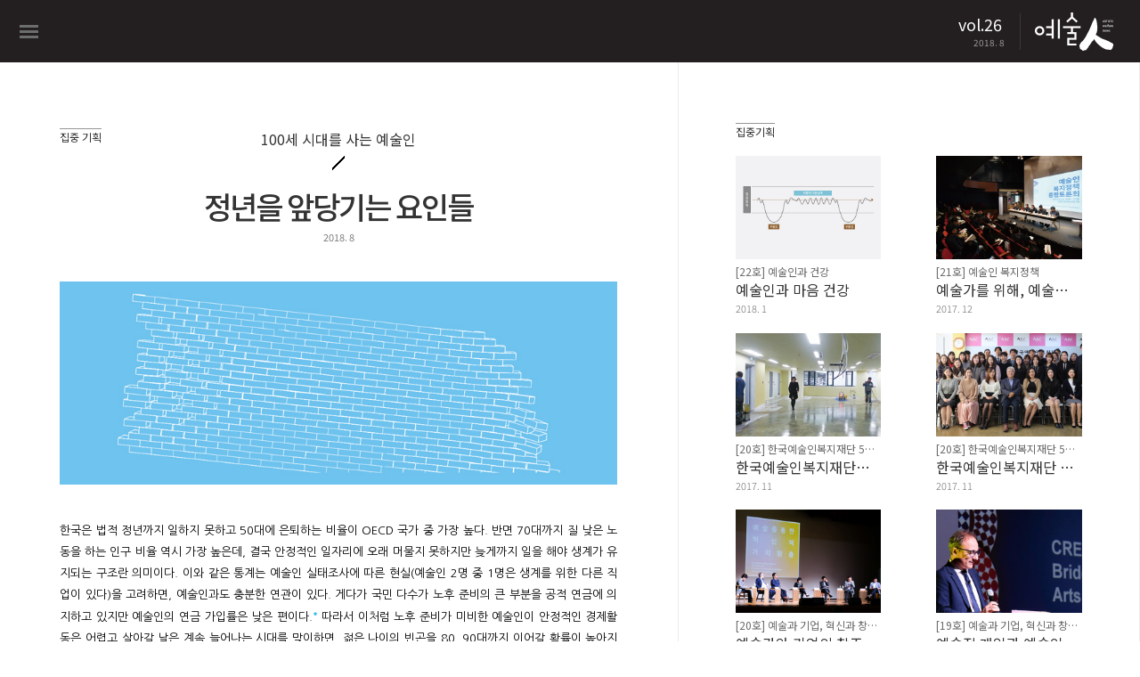

--- FILE ---
content_type: text/html; Charset=utf-8
request_url: http://news.kawf.kr/?searchVol=26&subPage=02&searchCate=03&page=14&idx=419
body_size: 17394
content:

<!doctype html>
<html lang="en">
<head>
    <meta charset="UTF-8">
	<!-- 페이스북 -->
	<meta property="og:url" content="http://news.kawf.kr/?subPage=02&searchCate=03&idx=419" />
	<meta property="og:type" content="article" />
	<meta property="og:title" content="정년을 앞당기는 요인들" />
	<meta property="og:description" content="집중 기획 100세 시대를 사는 예술인 정년을 앞당기는 요인들 2018. 8 한국은 법적 정년까지 일하지 못하고 50대에 은퇴하는 비율이 OECD 국가 중 가장 높다. 반면 70대까지 질 낮은 노동을 하는 인구 비율 역시 가장 높은데, 결국 안정적인 일자리에 오래 머물지 못하지만 늦게까지 일을 해야 생계가 유지되는 구조란 의미이다. 이와 같은 통계는 예술인 실태조사에 따른 현실(예술인 2명 중 1명은 생계를 위한 다른 직업이 있다)을 고려하면, 예술인과도 충분한 연관이 있다. 게다가 국민 다수가 노후 준비의 큰 부분을 공적 연금에 의지하고 있지만 예술인의 연금 가입률은 낮은 편이다.* 따라서 이처럼 노후 준비가 미비한 예술인이 안정적인 경제활동은 어렵고 살아갈 날은 계속 늘어나는 시대를 맞이하면, 젊은 나이의 빈곤을 80, 90대까지 이어갈 확률이 높아지는 안타까운 결과에 직면하게 된다. *2015년 예술인 실태조사에서 2016년 예술인의 국민연금 가입률은 56.8%, 산재보험은 2"/>

	<meta property="og:image" content="http://news.kawf.kr/_data/webzine/req_volume/180802152713.jpg" />
	<meta name="viewport" content="width=device-width, initial-scale=1.0, maximum-scale=1.0, minimum-scale=1.0, user-scalable=no, target-densitydpi=medium-dpi" />
    <title>정년을 앞당기는 요인들 - 예술인</title>
    <!--link rel="SHORTCUT ICON" HREF="http://news.kawf.kr/favicon.ico" />
    <link rel="icon" type="image/png" href="favicon-16x16.png" sizes="16x16" /-->
    <link rel="icon" type="image/png" href="favicon-32x32.png" sizes="32x32" />
    <link rel="stylesheet" type="text/css" href="/lib/css/gnb.css">
	
	<link rel="stylesheet" type="text/css" href="/lib/css/form.css">
    <link rel="stylesheet" type="text/css" href="/lib/css/sub_style.css">
	
    <script type="text/javascript" src="http://code.jquery.com/jquery-latest.js"></script>
    <script type="text/javascript" src="http://openapi.map.naver.com/openapi/naverMap.naver?ver=2.0&amp;key=645656e403c07ea2760d38cedc0a544d"></script>
	<script>
	document.addEventListener("touchstart", function(){}, true);
	</script>
	<style>
	element:hover, element:active {
		-webkit-user-select: none;
		-webkit-touch-callout: none
	}
	</style>
     <script type="text/javascript">
		var newsletter_y = "";
        $(function(){
            selectUI();
            selUI();

            function selectUI(){
                var _select = $("select.select_style_01").html(); // 셀렉트 html
                var _val =  $("select.select_style_01 option").eq(0).text(); // 선택된 옵션 값

                // select UI 생성
                var _html = "";
                _html += "<span id='selectUI'><a href='#'>" + _val + "</a><select class='select_style_01' name='searchType' id='searchType'>" + _select + "</select></span>";
                $("select.select_style_01").parent().prepend(_html);
                $("#selectUI").next().remove();
                selectEvent();
            }


            function selectEvent(){
                $("#selectUI a").click(function(e){
                    e.preventDefault();
                    var _option =   $("select.select_style_01 option").size(); // 옵션 갯수
                    var _val =  $("select.select_style_01 option:selected").index();

                    if($(this).parent().hasClass("open")){
                        $(this).parent().removeClass("open").find("ul").remove();
                        return false;
                    }

                    // sub select UI 생성
                    var _ulhtml = "";
                    _ulhtml += "<ul>";
                    for(var i=0 ; i<_option ; i++){
                        _ulhtml += "<li>";

                        if(i == _val) _ulhtml += "<a href='' class='selected'>";
                        else _ulhtml += "<a href='"+$("select.select_style_01 option").eq(i).val() +"'>";

                        _ulhtml += $("select.select_style_01 option").eq(i).text() + "</a></li>";
                    }
                    _ulhtml += "</ul>";

                    $("#selectUI").addClass("open").append(_ulhtml);
                    ulclickEvent();
                })
            }

            function ulclickEvent(){
                $("#selectUI ul a").click(function(e){
                    e.preventDefault();
                    var _index = $(this).parent().index(); // 선택한 인덱스 값
                    var _val = $("select.select_style_01 option").eq(_index).text();
                    $("select.select_style_01 option").removeAttr("selected").eq(_index).attr("selected", "selected");
                    $("#selectUI > a").text(_val).parent().removeClass("open").find("ul").remove();
                })
            };



            function selUI(){
                var _select = $(".m_add_box select.select_style_02").html(); // 셀렉트 html
                var _val =  $(".m_add_box select.select_style_02 option").eq(0).text(); // 선택된 옵션 값

                // select UI 생성
                var _html = "";
                _html += "<span id='selUI'><a href='#'>" + _val + "</a><select class='select_style_02' name='searchType' id='searchType'>" + _select + "</select></span>";
                $(".m_add_box select.select_style_02").parent().prepend(_html);
                $("#selUI").next().remove();
                selEvent();
            }


            function selEvent(){
                $("#selUI a").click(function(e){
                    e.preventDefault();
                    var _option =   $(".m_add_box select.select_style_02 option").size(); // 옵션 갯수
                    var _val =  $(".m_add_box select.select_style_02 option:selected").index();

                    if($(this).parent().hasClass("open")){
                        $(this).parent().removeClass("open").find("ul").remove();
                        return false;
                    }

                    // sub select UI 생성
                    var _ulhtml = "";
                    _ulhtml += "<ul>";
                    for(var i=0 ; i<_option ; i++){
                        _ulhtml += "<li>";

                        if(i == _val) _ulhtml += "<a href='' class='selected'>";
                        else _ulhtml += "<a href='"+$(".m_add_box select.select_style_02 option").eq(i).val()+"'>";

                        _ulhtml += $(".m_add_box select.select_style_02 option").eq(i).text() + "</a></li>";
                    }
                    _ulhtml += "</ul>";
                    $("#selUI").addClass("open").append(_ulhtml);
                    ulclickEvent();
                })
            }

            function ulclickEvent(){
                $("#selUI ul a").click(function(e){
                    e.preventDefault();
                    var _index = $(this).parent().index(); // 선택한 인덱스 값
                    var _val = $(".m_add_box select.select_style_02 option").eq(_index).text();
                    var _val2 = $(".m_add_box select.select_style_02 option").eq(_index).val();
                    $(".m_add_box select.select_style_02 option").removeAttr("selected").eq(_index).attr("selected", "selected");
                    $("#selUI > a").text(_val).parent().removeClass("open").find("ul").remove();
					location.href=_val2;
                })
            };


			// 메인화면 뉴스레터 신청하기
			// db_letter, db_name, db_email, db_send
			$("#db_name, #db_email").on('keypress',function(event)	{
				var event_key_code = event.which
				if (event_key_code == 13)	{
					$("#db_send").click();
				}
			});

			$("#db_send").click(function()	 {
//				console.log(checkMail($("#db_name").val(), $("#db_email").val()));
				if (checkMail($("#db_name").val(), $("#db_email").val())) {
//				console.log("B");
					sendMail($("#db_name").val(), $("#db_email").val());
				}
			}).css("cursor","pointer");



			// 좌단 메뉴 뉴스레터 신청하기
			$("#tp_name, #tp_email").on('keypress',function(event)	{
				var event_key_code = event.which
				if (event_key_code == 13)	{
					$("#tp_send").click();
				}
			});

			$("#tp_send").click(function()	 {
				if (checkMail($("#tp_name").val(), $("#tp_email").val())) {
					sendMail($("#tp_name").val(), $("#tp_email").val());
				}
			}).css("cursor","pointer");

			function checkMail(vn, ve)	{
				if (vn == "")	{
					alert("이름을 입력해주세요.");
					return false;
				}
				if (ve == "")	{
					alert("이메일을 입력해주세요.");
					return false;
				}
				return true;
			}

			function sendMail(vn, ve)	 {
				$.ajax({
					type: "post",
					url: "/lib/proc/newsletter.proc.asp",
					data: {vn:escape(vn), ve:escape(ve)},
					dataType : "xml",
					success: function(data) {
						$(data).find("results").each(function()	{
							var $xmlResult = $(this);
							var result = $xmlResult.find("code").text();
							if (result == -1)	{
								alert("구독 신청이 완료되었습니다.");
								$("#db_name").val("");
								$("#db_email").val("");
								$("#tp_name").val("");
								$("#tp_email").val("");
							}	else	{
								alert($xmlResult.find("message").text());
							}
						});
					},
					error: function(xhr, status, error)	{
						alert("데이터 통신중 오류가 발생하였습니다.");
					}
				});
			}

			var thisPage = location.href;
			var thisPageVarPoint = thisPage.indexOf("#")+1
			var thisPageVar = thisPage.substr(thisPageVarPoint, thisPage.length);

			// 뉴스레터에서 넘어온 사용자
			if (thisPageVar == "join" )	{
				$(".apply_pop").fadeIn();
			}

            // 구독신청
            $(".aside .add_box li:first-child a, div.m_footer li:first-child a").click(function(){
				$(".top a").click();
                $(".apply_pop").fadeIn();
//				$(".m_gnb_wrap a.gnb").click();
            });
            $(".apply_pop a.close").click(function(){
                $(".apply_pop").fadeOut();
            });

            // 구독신청
            $("#apply_btn").click(function(){
                $(".apply_pop").fadeIn();
            });

            $(".apply_pop a.close").click(function(){
                $(".apply_pop").fadeOut();
            });

           // 모바일 메뉴

			$(document).on("click", ".m_gnb_wrap a.gnb", function(){
				$(this).addClass("close");

				$(".aside").animate({
					'left':'0'
				},200);
				$(".m_gnb_wrap").animate({
					'left':'190px'
				},200);

				$(".wrap").animate({
					'left':'190px'
				},200);
				$(".sub_wrap").animate({
					'left':'190px'
				},200);

				$("body").addClass("on");
				return false;
			});

			$(document).on("click", ".m_gnb_wrap a.gnb.close", function(){
				$(this).removeClass("close");

				$(".aside").animate({
					'left':'-190px'
				},200);
				$(".m_gnb_wrap").animate({
					'left':'0px'
				},200);
				$(".wrap").animate({
					'left':'0px'
				},200);
				$(".sub_wrap").animate({
					'left':'0px'
				},200);

				$("body").removeClass("on");
				return false;
			});

			// 맨위로
			$(".top a").click(function(){
				$("html, body, div.content").stop().animate({ scrollTop : 0 },1000);
				console.log($("body").scrollTop());
			});

		});
		// 커버 부분 리사이징
		$(window).resize(function() {
			resizeWindow();
		});
		$(window).load(function(){
			resizeWindow();
		});
		function resizeWindow()	{
			var h = $(window).height()-70;
			var w = $(window).width();
			// 0~1000
			if (w <= 1480)	{
				$(".cover").css("height",h+"px");
			}	else	{
				$(".cover").css("height","100%");
			}
		}
		// 퍼가기 기능
		function twitter(C, U)	{
			var status ="toolbar=no, location=no, directories=no, status=no, menubar=no, resizable=no, scrollbars=no, width=550, height=350, left=0, top=0";
			window.open('http://twitter.com/share?url='+encodeURIComponent(U)+'&text='+C, 'win', status);
		}
		function facebook(U)	 {
			var href="http://www.facebook.com/share.php?u="+encodeURIComponent(U);
			window.open(href,"facebook","toolbar=0, statu=0, width=680, height=300");
		}
	 </script>

<script>
var r1;	// 타이머
var r1t = true // 재생상태
var r1i = 1;	// 현재 위치한 줄번호
var r1l = 1;	// 한줄에 나올 갯수
var r1c = "";	// 배너 총 갯수
var r1s = 2000 // 속도
var r1h = 1000; //스크롤될 높이

$(document).ready(function()	{
	r1c = $("ul li.banner ul li").length;	// 배너 총 갯수
//	console.log(r1c);
	r1 = setInterval("r1change()", 0 );
	$("div.main_btn a").click(function()	{
		r1change($(this).index()+1);
	});
	$("ulul li.banner ul li").on("focusin", function()	{
		r1t = false;
		var position = Math.floor($(this).index() / r1l)
		r1i = position;
	});
	$("ul li.banner a.left").click(function() {
		if (r1t == true)	{
			clearInterval(r1);
			r1t = false;
		}
		r1change(r1i-1, "up")
		return false;
	});
	$("ul li.banner a.right").click(function() {
		if (r1t == true)	{
			clearInterval(r1);
			r1t = false;
		}
		r1change(r1i, "down")
		return false;
	});
});
function r1change(e,m) {
	clearInterval(r1);
	r1t = false;
	if (e)	{
		r1i = Number(e);
	}

	$("ul li.banner ul li").animate({
		opacity:0
	},100).css("z-index","1");
	/*
	$("ul li.banner ul li eq("+r1i+")").animate({
		opacity:1
	},700).css("z-index","5");
	*/
	if (m == "up")		{
		if (r1i == 1)	{
			/*
			$(".main_banner_ul_position ul.main_banner_ul").animate({
				left:"-"+(Math.floor((r1c / r1l) - 1)*r1h)+"px"
			},0);
			*/
			r1i = Math.ceil(r1c / r1l)+1;
			$("ul li.banner ul li:eq("+(Math.floor((r1c / r1l))-1)+")").animate({
				opacity:1
			},700).css("z-index",5000);

		}	else	{
			$("ul li.banner ul li:eq("+(r1i-2)+")").animate({
				opacity:1
			},700).css("z-index",5000);
			/*
			$(".main_banner_ul_position ul.main_banner_ul").animate({
				left:"+="+(r1h)+"px"
			},0);
			*/
			if (m != "down" && m != "up")	{
				r1i --;
			}
		}
	}	else	{
		if (Math.ceil(r1c / r1l) >= r1i)	{
			/*
			$(".main_banner_ul_position ul.main_banner_ul").animate({
				left:"-"+((r1i-1)*r1h)+"px"
			},0);
			*/
			$("ul li.banner ul li:eq("+(r1i-1)+")").animate({
				opacity:1
			},700).css("z-index",5000);
			if (Math.ceil(r1c / r1l) == r1i)			{
				r1i = 1
			}	else	{
				r1i ++;
			}

		}	else	{
			r1i = 1;
			$("ul li.banner ul li:eq("+(r1i-1)+")").animate({
				opacity:1
			},700).css("z-index",5000);
		}
	}
	if (m != "down" && m != "up")	{
		r1 = setInterval("r1change()", r1s );
		r1t = true;
	}
}
</script>

<!-- TAG 시작 -->
<script type="text/javascript">
var _BT_SITE = "log.kcisa.kr";
var _BT_LOGINSEG = "";
var _BT_DEBUG_ = "off";
document.write("<sc" + "ript type='text/java" + "scr" + "ipt' src='"   + ( document.location.protocol == "https:" ? "https://" : "http://" )   + _BT_SITE + "/tag/WebNibbler_kawf_kr.js" + "'>");
document.write("</sc" + "ript>");
</script>
<noscript>
 <img src="http://log.kcisa.kr/tag/tag.jsp?site_cd=www.kawf.kr" width="0" height="0" border="0" />
 <img src='http://gtb12.acecounter.com:8080/?uid=BH1A39936463411&je=n&' border='0' width='0' height='0' alt=''>
</noscript>
<!-- TAG 종료 -->


<!--구글 -->
<script>
  (function(i,s,o,g,r,a,m){i['GoogleAnalyticsObject']=r;i[r]=i[r]||function(){
  (i[r].q=i[r].q||[]).push(arguments)},i[r].l=1*new Date();a=s.createElement(o),
  m=s.getElementsByTagName(o)[0];a.async=1;a.src=g;m.parentNode.insertBefore(a,m)
  })(window,document,'script','//www.google-analytics.com/analytics.js','ga');

  ga('create', 'UA-75485558-1', 'auto');
  ga('send', 'pageview');

</script>

</head>
<body>

	
    <div class="sub_wrap">
	
		<div class="apply_pop">
		   <table class="pop_con">
				<tbody>
					<tr>
						<td>
								<div class="apply_box">
									<span class="theme">예술인 구독 신청</span>
									<div class="input_box">
										<a href="#" class="close">닫기</a>
										<form>
										 <fieldset>
											<legend>구독신청</legend>
											<input placeholder="이름" type="text" id="tp_name">
											<input placeholder="이메일" type="text" id="tp_email">
											<button style="cursor: pointer;" type="button" id="tp_send">구독 신청</button>
										 </fieldset>
										</form>
									</div>
								</div>
						 </td>
					</tr>
				</tbody>
			</table>
		</div>
        <div class="m_gnb_wrap">
            <a href="javascript;" class="gnb">메뉴바</a>
            <table>
                <tr>
                    <td class="num">
                        vol.26
                        <span class="day">2018. 8</span>
                    </td>
                    <td>
                            <a href="/">로고</a>
                    </td>
                </tr>
            </table>
        </div>
        <div class="aside">
            <h1>
                <a href="/?searchVol=26">예술인복지뉴스</a>
            </h1>
            <ul class="gnb">
                <li class="vol_num">
                     Vol.26
                     <span class="day">2018. 8</span>
                </li>
                <li class="gnb_area">
                    <ul class="sub_gnb">
						<!--
                        <li >
                            <a href="/?subPage=02&amp;searchCate=02">커버스토리</a>
                        </li>
                        <li  class="on">
                            <a href="/?subPage=02&amp;searchCate=03">기획</a>
                        </li>
                        <li >
                            <a href="/?subPage=02&amp;searchCate=04">인터뷰</a>
                        </li>
                        <li >
                            <a href="/?subPage=02&amp;searchCate=05">칼럼</a>
                        </li>
                        <li >
                            <a href="/?subPage=02&amp;searchCate=06">소식</a>
                        </li>
                        <li >
                            <a href="/?subPage=02&amp;searchCate=07">동향</a>
                        </li>
                        <li >
                            <a href="/?subPage=02&amp;searchCate=09">How to</a>
                        </li>
                        <li >
                            <a href="/?subPage=02&amp;searchCate=11">특집</a>
                        </li>
                        <li >
                            <a href="/?subPage=02&amp;searchCate=08">웹툰</a>
                        </li>
						-->
                        <li  class="on">
                            <a href="/?searchVol=26&amp;subPage=02&amp;searchCate=03">집중기획</a>
                        </li>
                        <li >
                            <a href="/?searchVol=26&amp;subPage=02&amp;searchCate=04">대화</a>
                        </li>
                        <li >
                            <a href="/?searchVol=26&amp;subPage=02&amp;searchCate=05">칼럼</a>
                        </li>
                        <li >
                            <a href="/?searchVol=26&amp;subPage=02&amp;searchCate=12">사업</a>
                        </li>
                        <!--li >
                            <a href="/?subPage=02&amp;searchCate=11">사색</a>
                        </li-->
                        <!--li >
                            <a href="/?subPage=02&amp;searchCate=06">소식</a>
                        </li-->
                        <li >
                            <a href="/?searchVol=26&amp;subPage=02&amp;searchCate=07">동향</a>
                        </li>
                        <!--li >
                            <a href="/?subPage=02&amp;searchCate=09">문답</a>
                        </li-->
                    </ul>
               </li>
            </ul>
            <ul class="add_box">
               <li>
                              <form method="post" action="?subPage=04&pageType=List&searchCate=99&searchType=">
                                 <ul class="search_box">
                                     <li>
                                         <input type="text" name="searchValue">
                                     </li>
                                     <li>
                                    <button type="submit" id="search_icon">검색</button>
                                     </li>
                                 </ul>
                              </form>
               </li>
                <li>
                  <a href="javascript:;" id="apply_btn">구독 신청</a>
               </li>
               <li>
                  <a href="/?subPage=03&amp;searchCate=10">예술인 소개</a>
               </li>
               <li class="issue_area">
                  <select class="select_style_01">
                    <option>지난호 보기</option>

                    <option value="/?subPage=01&searchCate=01&searchVol=70" >Vol.70 (2025. 1)</option>

                    <option value="/?subPage=01&searchCate=01&searchVol=69" >Vol.69 (2024. 11)</option>

                    <option value="/?subPage=01&searchCate=01&searchVol=68" >Vol.68 (2024. 9)</option>

                    <option value="/?subPage=01&searchCate=01&searchVol=67" >Vol.67 (2024. 7)</option>

                    <option value="/?subPage=01&searchCate=01&searchVol=66" >Vol.66 (2024. 5)</option>

                    <option value="/?subPage=01&searchCate=01&searchVol=65" >Vol.65 (2024. 1)</option>

                    <option value="/?subPage=01&searchCate=01&searchVol=64" >Vol.64 (2023. 12)</option>

                    <option value="/?subPage=01&searchCate=01&searchVol=63" >Vol.63 (2023. 11)</option>

                    <option value="/?subPage=01&searchCate=01&searchVol=62" >Vol.62 (2023. 9)</option>

                    <option value="/?subPage=01&searchCate=01&searchVol=61" >Vol.61 (2023. 7)</option>

                    <option value="/?subPage=01&searchCate=01&searchVol=60" >Vol.60 (2023. 5)</option>

                    <option value="/?subPage=01&searchCate=01&searchVol=59" >Vol.59 (2022. 12)</option>

                    <option value="/?subPage=01&searchCate=01&searchVol=58" >Vol.58 (2022. 10)</option>

                    <option value="/?subPage=01&searchCate=01&searchVol=57" >Vol.57 (2022. 8)</option>

                    <option value="/?subPage=01&searchCate=01&searchVol=56" >Vol.56 (2022. 6)</option>

                    <option value="/?subPage=01&searchCate=01&searchVol=55" >Vol.55 (2022. 4)</option>

                    <option value="/?subPage=01&searchCate=01&searchVol=54" >Vol.54 (2021. 12)</option>

                    <option value="/?subPage=01&searchCate=01&searchVol=53" >Vol.53 (2021. 10)</option>

                    <option value="/?subPage=01&searchCate=01&searchVol=52" >Vol.52 (2021. 8)</option>

                    <option value="/?subPage=01&searchCate=01&searchVol=51" >Vol.51 (2021. 6)</option>

                    <option value="/?subPage=01&searchCate=01&searchVol=50" >Vol.50 (2021. 4)</option>

                    <option value="/?subPage=01&searchCate=01&searchVol=49" >Vol.49 (2021. 1)</option>

                    <option value="/?subPage=01&searchCate=01&searchVol=48" >Vol.48 (2020. 12)</option>

                    <option value="/?subPage=01&searchCate=01&searchVol=47" >Vol.47 (2020. 11)</option>

                    <option value="/?subPage=01&searchCate=01&searchVol=46" >Vol.46 (2020. 10)</option>

                    <option value="/?subPage=01&searchCate=01&searchVol=45" >Vol.45 (2020. 9)</option>

                    <option value="/?subPage=01&searchCate=01&searchVol=44" >Vol.44 (2020. 8)</option>

                    <option value="/?subPage=01&searchCate=01&searchVol=43" >Vol.43 (2020. 7)</option>

                    <option value="/?subPage=01&searchCate=01&searchVol=42" >Vol.42 (2020. 5)</option>

                    <option value="/?subPage=01&searchCate=01&searchVol=41" >Vol.41 (2020. 4)</option>

                    <option value="/?subPage=01&searchCate=01&searchVol=40" >Vol.40 (2020. 3)</option>

                    <option value="/?subPage=01&searchCate=01&searchVol=39" >Vol.39 (2020. 2)</option>

                    <option value="/?subPage=01&searchCate=01&searchVol=38" >Vol.38 (2020. 1)</option>

                    <option value="/?subPage=01&searchCate=01&searchVol=37" >Vol.37 (2019. 12)</option>

                    <option value="/?subPage=01&searchCate=01&searchVol=36" >Vol.36 (2019. 11)</option>

                    <option value="/?subPage=01&searchCate=01&searchVol=35" >Vol.35 (2019. 10)</option>

                    <option value="/?subPage=01&searchCate=01&searchVol=34" >Vol.34 (2019. 9)</option>

                    <option value="/?subPage=01&searchCate=01&searchVol=33" >Vol.33 (2019. 8)</option>

                    <option value="/?subPage=01&searchCate=01&searchVol=32" >Vol.32 (2019. 7)</option>

                    <option value="/?subPage=01&searchCate=01&searchVol=31" >Vol.31 (2019. 6)</option>

                    <option value="/?subPage=01&searchCate=01&searchVol=30" >Vol.30 (2019. 4)</option>

                    <option value="/?subPage=01&searchCate=01&searchVol=29" >Vol.29 (2019. 2)</option>

                    <option value="/?subPage=01&searchCate=01&searchVol=28" >Vol.28 (2018. 12)</option>

                    <option value="/?subPage=01&searchCate=01&searchVol=27" >Vol.27 (2018. 10)</option>

                    <option value="/?subPage=01&searchCate=01&searchVol=26"   select="selected">Vol.26 (2018. 8)</option>

                    <option value="/?subPage=01&searchCate=01&searchVol=25" >Vol.25 (2018. 6)</option>

                    <option value="/?subPage=01&searchCate=01&searchVol=24" >Vol.24 (2018. 4)</option>

                    <option value="/?subPage=01&searchCate=01&searchVol=23" >Vol.23 (2018. 3)</option>

                    <option value="/?subPage=01&searchCate=01&searchVol=22" >Vol.22 (2018. 1)</option>

                    <option value="/?subPage=01&searchCate=01&searchVol=21" >Vol.21 (2017. 12)</option>

                    <option value="/?subPage=01&searchCate=01&searchVol=20" >Vol.20 (2017. 11)</option>

                    <option value="/?subPage=01&searchCate=01&searchVol=19" >Vol.19 (2017. 10)</option>

                    <option value="/?subPage=01&searchCate=01&searchVol=18" >Vol.18 (2017. 9)</option>

                    <option value="/?subPage=01&searchCate=01&searchVol=17" >Vol.17 (2017. 8)</option>

                    <option value="/?subPage=01&searchCate=01&searchVol=16" >Vol.16 (2017. 7)</option>

                    <option value="/?subPage=01&searchCate=01&searchVol=15" >Vol.15 (2017. 6)</option>

                    <option value="/?subPage=01&searchCate=01&searchVol=14" >Vol.14 (2017. 5)</option>

                    <option value="/?subPage=01&searchCate=01&searchVol=13" >Vol.13 (2017. 4)</option>

                    <option value="/?subPage=01&searchCate=01&searchVol=12" >Vol.12 (2017. 3)</option>

                    <option value="/?subPage=01&searchCate=01&searchVol=11" >Vol.11 (2017. 2)</option>

                    <option value="/?subPage=01&searchCate=01&searchVol=10" >Vol.10 (2017. 1)</option>

                    <option value="/?subPage=01&searchCate=01&searchVol=9" >Vol.09 (2016. 12)</option>

                    <option value="/?subPage=01&searchCate=01&searchVol=8" >Vol.08 (2016. 11)</option>

                    <option value="/?subPage=01&searchCate=01&searchVol=7" >Vol.07 (2016. 10)</option>

                    <option value="/?subPage=01&searchCate=01&searchVol=6" >Vol.06 (2016. 9)</option>

                    <option value="/?subPage=01&searchCate=01&searchVol=5" >Vol.05 (2016. 8)</option>

                    <option value="/?subPage=01&searchCate=01&searchVol=4" >Vol.04 (2016. 7)</option>

                    <option value="/?subPage=01&searchCate=01&searchVol=3" >Vol.03 (2016. 6)</option>

                    <option value="/?subPage=01&searchCate=01&searchVol=2" >Vol.02 (2016. 5)</option>

                    <option value="/?subPage=01&searchCate=01&searchVol=1" >Vol.01 (2016. 4)</option>

                  </select>
                   <a href="#" class="more">더보기</a>
               </li>
               <li class="footer">
               	<a href="http://www.kawf.kr" target="_blank">로고</a>
                    한국예술인복지재단<br />
                    03088 서울특별시 종로구 이화장길 70-15 (동숭동) 소호빌딩 1, 2층 <br />
                    전화_02-3668-0200 <br />
                    이메일_kawf@kawf.kr <br />
                    Copyright ©2016<br />
                    kawf All Rights Reserved.<br />
                    ISSN 2466-2526
               </li>
            </ul>
        </div>
		
        <div class="sub_main">
		

                <div class="content">
				<div class="theme_box">
    <span class="top_theme">집중 기획</span>
    100세 시대를 사는 예술인
    <h2>정년을 앞당기는 요인들</h2>
    <span class="day">2018. 8</span>
</div>

<img src="/lib/images/201808_210_3_1.jpg" alt="정년을 앞당기는 요인들" class="full">

<p class="squared_text">
한국은 법적 정년까지 일하지 못하고 50대에 은퇴하는 비율이 OECD 국가 중 가장 높다. 반면 70대까지 질 낮은 노동을 하는 인구 비율 역시 가장 높은데, 결국 안정적인 일자리에 오래 머물지 못하지만 늦게까지 일을 해야 생계가 유지되는 구조란 의미이다. 이와 같은 통계는 예술인 실태조사에 따른 현실(예술인 2명 중 1명은 생계를 위한 다른 직업이 있다)을 고려하면, 예술인과도 충분한 연관이 있다. 게다가 국민 다수가 노후 준비의 큰 부분을 공적 연금에 의지하고 있지만 예술인의 연금 가입률은 낮은 편이다.<span style="color:#00afe9;">*</span> 따라서 이처럼 노후 준비가 미비한 예술인이 안정적인 경제활동은 어렵고 살아갈 날은 계속 늘어나는 시대를 맞이하면, 젊은 나이의 빈곤을 80, 90대까지 이어갈 확률이 높아지는 안타까운 결과에 직면하게 된다.
</p>

<div class="dotted">
    <span class="color_03" style="color:#00afe9;">
    *2015년 예술인 실태조사에서 2016년 예술인의 국민연금 가입률은 56.8%, 산재보험은 26%, 고용보험은 25.1%였다.
    </span>
</div>

<span class="dotted_line"></span>

<span class="b_th">돈과 건강</span>

<p class="normal">
예술인의 정년을 스스로 예술 활동을 그만두는 시기라고 정의할 때, 그 시기를 결정하는 데 큰 영향을 미치는 요인 중 하나로 경제적 상황을 꼽을 수 있다. 예술인의 가난은 구조화되어 있다. 앞에서 언급했듯 예술노동의 사회적 가치가 인정되지 않고 정당한 법적 지위가 주어지지 않기 때문에 설사 사회적 안전망이 있다 해도 예술인의 몫은 아니다. ‘예술인과 가난’을 으레 묶어 당연하다는 듯 인식해온 세태는 특히 젊은 예술인들을 상대로 착취구조를 구축했다. 일을 하지 않아서나 게을러서가 아니라, 밤샘하고 노력한 대가를 제대로 받지 못하고 심지어 관련 비용을 예술인이 부담하기까지 해야 하는 현실은 열정적으로 작업을 이어가던 예술인들에게 기회와 가능성을 빼앗아갔다. 「예술인 복지법」 시행 이후 느리지만 주요한 변화가 일어나고 있고 예전처럼 직접적으로 가난을 강요받지는 않아도, 더 첨예하고 복잡해진 착취구조는 가난을 강제당하고 있다는 걸 의식할 새도 없이 예술인들을 기존 인식 틀 안에 밀어 넣는다. 저항할 것인가, 그만둘 것인가. 남을 것인가, 떠날 것인가. 예술인들의 고민은 매일 이어진다.
</p>



<p class="normal">
한편, 많은 예술인들이 ‘건강이 허락하는 한’ 작업을 이어나갈 것이라고, 그래서 정년은 따로 정할 수 없다고 말한다. 설문조사에 응한 황진순(미술) 씨 역시 “(건강이 허락하지 않아) 예술 활동을 할 수 없는 상태가 되지 않는 한 예술인으로 계속 살아갈 것”이라며 의지를 표명했다. 달리 말하면 신체 기능 저하와 같은 건강상의 문제, 심리적 불안감 등이 예술 활동 지속의 변수가 될 수 있다는 걸 예술인들은 잘 알고 있다는 의미다. 장르에 따라 강도 높은 육체노동을 이어가야 할 경우나 협업을 위한 원활한 의사소통이 이어져야 할 경우 예술인 스스로 그 한계 연령을 구체적으로 예상하고 있기도 했다.
</p>

<p class="normal">
특히 예술 활동이 곧 신체 활동으로 연결되는 장르에서는 신체 기능 저하가 예술 활동을 멈추는 직접적 원인이 된다. 노화에 의한 기능 저하일 수도 있고 불의의 사고로 인한 기능 상실이 될 수도 있다. 그럴 때 예술인이 기댈 수 있는 보험이나 실질적으로 도움을 줄 수 있는 정책 등을 사회는 지금부터라도 준비해야 한다. 무엇보다 노년 지출이 가장 많은 항목이 의료비임을 고려하고, 심리·신체 건강을 잃으면 곧바로 빈곤의 나락으로 떨어질 수 있는 노년 예술인에게 더욱 세심한 정책이 필요하다.
</p>

<span class="dotted_line"></span>

<span class="b_th">나이와 역할</span>

<p class="normal">
에이지즘(ageism)은 1969년 노인의학 전문의인 로버트 버틀러가 노인에 대한 차별에 주목하고 만든 용어이다. 나이주의, 연령주의, 연령차별주의 또는 노인차별이라고도 번역한다. 나이와 노인, 노화 과정에 대한 전반적인 편견이 결합한 것으로, 노인에 대한 공공연한 비난과 편견, 과도한 권한 부여와 소외 등을 의식적·무의식적으로 행하는 태도를 가리킨다. 이는 사회적으로 겉으로 드러나기도 하지만 개인의 내면에서 부지불식간에 발생하기도 한다고 버틀러는 지적한다. 대부분 ‘나이는 숫자에 불과하다’라고 말하면서 자신도 모르게 나이에 대한 고정관념을 내면화한다는 것이다. 대부분이 차별을 차별로 인지하지 못하고 행한다는 말이기도 하다. 위험하다고, 나이가 있다고 만류하는 모든 일들. 또, ‘나이보다 훨씬 젊어 보인다’는 말 속에도 연령주의는 깔려 있다.
</p>
<p class="normal">
100세 시대에 노인 인구가 증가하고 노인 부양 문제가 심각해지면서 세대 간 갈등이 심화하는 것도 노인 혐오와 연령주의를 부추기는 원인으로 지적되고 있다. 하지만 전문가들은 100세 시대 관련 정책을 제대로 기획하고 실행하기 위해서는 인식 전환이 필요하며 특히,  노년 세대를 다른 세대와 동등하게 바라보는 인식 전환이야말로 가장 이상적인 100세 시대 시나리오의 출발점이 될 것이라고 강조한다. 예술인도 예외일 수 없어서 안정적인 직업을 가질 기회, 전시와 공연을 열 기회, 지속해서 예술 활동을 할 수 있는 가능성이 나이와 상관없이 동등하게 주어져야만 예술인이 정년 없이 작업을 해나가기 용이할 것이다.
</p>
<p class="normal">
연령주의는 차별적 인식의 범위가 다른 차별보다 넓다. 인종차별이나 성차별보다 더 많은 사람이, 세대 전반에 걸쳐 강화하고 있다. 어드만 팔모어 교수(미 듀크대 명예교수)는 유교 문화권 국가일수록 “나이에 따른 위계질서의 특권이 어느 날 배제의 불이익이 되어 부메랑으로 돌아온다”면서, “노년세대가 ‘나이와 무관한(age-irrelevant)’ 동등성을” 느낄 수 있도록 사회 전반적인 인식을 바꾸어야 한다고 조언하기도 했다. 물론, ‘나이와 무관한’ 동등성은 노년세대뿐 아니라 10대, 미성년자에게도 적용되어야 할 인식이다. 
</p>
<p class="normal">
연령주의는 젠더 차별과 교차하기도 한다. 40대 여성 배우가 맡을 수 있는 배역이 극도로 한정되거나 더는 활동할 수 없게 되는 건 사회 전반에 깔린 연령주의와 젠더 차별이 동시에 작동한 결과다. 배우 문소리 씨가 감독, 연기한 영화 〈여배우는 오늘도〉에서는 한국의 40대 기혼여성 배우가 감당해야 할 차별적 현실을 적잖게 확인할 수 있다. 나이가 유독 여성에게 차별적인 잣대로 작용하는 건 어제오늘의 일이 아니다. 남성 중년과 여성 중년의 사회적 지위 역시 다르다.
</p>
<p class="normal">
예술계 미투 운동으로 드러난 권력 차이와 젠더 차별은 여전히 공고하다. 누군가는 그 일로 글쓰기를 그만두었고, 누군가는 극단을 떠났다. 남아 있는 이들도 심리적 고통과 싸우고 있다. 그들이 예술 활동을 지속할 수 있으려면 더는 같은 일이 되풀이되어서는 안 되며 나아가 젠더 차별 없이, 어떤 보복이나 2차 가해 없이 동등하게 작업 기회를 가질 수 있어야 할 것이다. 위대한 남성 예술가 옆에 흔히 ‘뮤즈’나 여성 지지자, 보호자가 있었던 것처럼 기혼여성 예술인들의 경력 단절과 복귀 후 달라지는 위상을 적극적으로 보상할 방법이 없을지 고민해볼 수도 있을 것이다. 이는 여성 예술인의 정년에 직접적으로 영향을 미치는 부분으로 긴 시간 여러 방면에서 요구했던 바이기도 하다. 현재의 노력과 함께 지속적인 변화와 실천이 있길 바란다.
</p>

<p class="normal">
이 밖에 반지성주의, 반예술주의가 팽배한 사회현상 또한 예술인이 작업에 회의를 느끼는 요소가 되기도 한다. 예술을 소비는 하지만, 향유는 하지 않는 세태도 요소의 하나로 보탤 수 있을 듯하다. 앞서 살펴본 여러 요소들은 그동안 예술인 복지정책이 이르거나 뒤늦게 주목하고 집중하는 부분이다. 많은 예술인이 ‘할 수 있는 한, 평생 예술 활동을 지속하는 것’을 소망으로 꼽는다. 그렇게 할 수 있도록 돕고, 지속적으로 예술가 편에서 응원하는 것. 예술인 복지의 본질과 지향이 바로 여기에 있다. 
</p>
				<!-- 퍼가기 시작 -->
                    <ul class="social_box">
                        <li>
                            <span>퍼가기</span>
                        </li>
                        <li class="blog">
                            <!--<a href="#">블로그</a>-->
							<span>
								<script type="text/javascript" src="http://share.naver.net/js/naver_sharebutton.js"></script>
								<script type="text/javascript">
								new ShareNaver.makeButton({"type": "c" , "title":"정년을 앞당기는 요인들"});
								</script>
							</span>
                        </li>
                        <li class="faceboox">
                            <a href="javascript:facebook('http%3A%2F%2Fnews%2Ekawf%2Ekr%2F%3FsearchVol%3D26%26subPage%3D02%26searchCate%3D03%26idx%3D419');">페이스북</a>
                        </li>
                        <li class="twitter">
                            <a href="javascript:twitter('%EC%A0%95%EB%85%84%EC%9D%84+%EC%95%9E%EB%8B%B9%EA%B8%B0%EB%8A%94+%EC%9A%94%EC%9D%B8%EB%93%A4','http://news.kawf.kr/?searchVol=26&subPage=02&searchCate=03&idx=419');">트위터</a>
                        </li>
                        <li class="top">
                            <a href="javascript:;">맨위로가기</a>
                        </li>
                    </ul>
				<!-- 퍼가기 끝 -->
				</div>



				<!-- 갤러리형 시작 -->
                <div class="thumnail">
                    <table>
                        <tbody>
                            <tr>
                                <td>   
									<span class="theme">집중기획</span>								
                                    <ul class="thumbnail_box">
									
                                        <li class="no_pd">
											
                                            <a href="/?searchVol=22&subPage=02&searchCate=03&page=14&idx=347" target="_blank"><img src="/_data/webzine/req_volume/171226181616.jpg" alt="[22호] 예술인과 건강 -  예술인과 마음 건강 썸네일"></a>
											
                                            [22호] 예술인과 건강
                                            <p><a href="/?searchVol=22&subPage=02&searchCate=03&page=14&idx=347" target="_blank">예술인과 마음 건강</a></p>
                                            <span class="day">2018. 1</span>
                                        </li>
										
                                        <li >
											
                                            <a href="/?searchVol=21&subPage=02&searchCate=03&page=14&idx=333" target="_blank"><img src="/_data/webzine/req_volume/171128111110.jpg" alt="[21호] 예술인 복지정책 -  예술가를 위해, 예술가와 더불어, 예술가 모두가 - 문재인 정부 예술인 복지정책의 방향과 과제 썸네일"></a>
											
                                            [21호] 예술인 복지정책
                                            <p><a href="/?searchVol=21&subPage=02&searchCate=03&page=14&idx=333" target="_blank">예술가를 위해, 예술가와 더불어, 예술가 모두...</a></p>
                                            <span class="day">2017. 12</span>
                                        </li>
										
                                        <li class="no_pd">
											
                                            <a href="/?searchVol=20&subPage=02&searchCate=03&page=14&idx=318" target="_blank"><img src="/_data/webzine/req_volume/171024135022.jpg" alt="[20호] 한국예술인복지재단 5주년 -  한국예술인복지재단이 걸어온 길 썸네일"></a>
											
                                            [20호] 한국예술인복지재단 5주년
                                            <p><a href="/?searchVol=20&subPage=02&searchCate=03&page=14&idx=318" target="_blank">한국예술인복지재단이 걸어온 길</a></p>
                                            <span class="day">2017. 11</span>
                                        </li>
										
                                        <li >
											
                                            <a href="/?searchVol=20&subPage=02&searchCate=03&page=14&idx=319" target="_blank"><img src="/_data/webzine/req_volume/171025144642.jpg" alt="[20호] 한국예술인복지재단 5주년 -  한국예술인복지재단 사람들 썸네일"></a>
											
                                            [20호] 한국예술인복지재단 5주년
                                            <p><a href="/?searchVol=20&subPage=02&searchCate=03&page=14&idx=319" target="_blank">한국예술인복지재단 사람들</a></p>
                                            <span class="day">2017. 11</span>
                                        </li>
										
                                        <li class="no_pd">
											
                                            <a href="/?searchVol=20&subPage=02&searchCate=03&page=14&idx=320" target="_blank"><img src="/_data/webzine/req_volume/171024143044.jpg" alt="[20호] 예술과 기업, 혁신과 창조적 가치 -  예술가와 기업의 창조적 협업, 본질적 방향성과 잠재적 가능성 구현 썸네일"></a>
											
                                            [20호] 예술과 기업, 혁신과 창조적 가치
                                            <p><a href="/?searchVol=20&subPage=02&searchCate=03&page=14&idx=320" target="_blank">예술가와 기업의 창조적 협업, 본질적 방향성과...</a></p>
                                            <span class="day">2017. 11</span>
                                        </li>
										
                                        <li >
											
                                            <a href="/?searchVol=19&subPage=02&searchCate=03&page=14&idx=311" target="_blank"><img src="/_data/webzine/req_volume/170927164528.jpg" alt="[19호] 예술과 기업, 혁신과 창조적 가치 -  예술적 개입과 예술인 파견지원 사업 썸네일"></a>
											
                                            [19호] 예술과 기업, 혁신과 창조적 가치
                                            <p><a href="/?searchVol=19&subPage=02&searchCate=03&page=14&idx=311" target="_blank">예술적 개입과 예술인 파견지원 사업</a></p>
                                            <span class="day">2017. 10</span>
                                        </li>
										
                                    </ul>
                                    <div class="boardpaging">
                                            <ul>
											<!--<li class="num_prevv"><a  href="Default.asp?searchVol=26&subPage=02&searchCate=03&pageType=Webzine&idx=419&page=1">첫페이지</a></li>--><li><a  href="Default.asp?searchVol=26&subPage=02&searchCate=03&pageType=Webzine&idx=419&page=6" class="left">전페이지</a></li><li><a  href="Default.asp?searchVol=26&subPage=02&searchCate=03&pageType=Webzine&idx=419&page=11" class="num">11</a></li><li><a  href="Default.asp?searchVol=26&subPage=02&searchCate=03&pageType=Webzine&idx=419&page=12" class="num">12</a></li><li><a  href="Default.asp?searchVol=26&subPage=02&searchCate=03&pageType=Webzine&idx=419&page=13" class="num">13</a></li><li><a  href="Default.asp?searchVol=26&subPage=02&searchCate=03&pageType=Webzine&idx=419&page=14" class="active">14</a></li><li><a  href="Default.asp?searchVol=26&subPage=02&searchCate=03&pageType=Webzine&idx=419&page=15" class="num">15</a></li><li><a  href="Default.asp?searchVol=26&subPage=02&searchCate=03&pageType=Webzine&idx=419&page=16" class="right">다음페이지</a></li><!--<li class="num_nextt"><a  href="Default.asp?searchVol=26&subPage=02&searchCate=03&pageType=Webzine&idx=419&page=23">마지막페이지</a></li-->
                                              </ul>
                                     </div>
                                     </td>
                                </tr>
                             </tbody>
                    </table> 
                </div>
				<!-- 갤러리형 끝 -->
	
			<div class="m_footer">
		               <span class="m_con">
		               	<a href="http://www.kawf.kr" target="_blank">한국예술인복지재단</a>
		                	한국예술인복지재단 <br>
				03088 서울특별시 종로구 이화장길 70-15 (동숭동) 소호빌딩 1, 2층    전화_02-3668-0200    이메일_kawf@kawf.kr <br>
				Copyright ⓒ2016 kawf All Rights Reserved. ISSN 2466-2526
		                </span>
		            	<ul class="m_add_box">
		            		<li>
		            			<a href="#">구독 신청</a>
		            		</li>
		            		<li>
		            			<a href="/?subPage=03&searchCate=10">예술인복지뉴스 소개</a>
		            		</li>
		            		<li class="vol_num">
	            				<select class=" select_style_02">    		
			                    <option>지난호 보기</option>

                    <option value="/?subPage=01&searchCate=01&searchVol=70" >Vol.70 (2025. 1)</option>

                    <option value="/?subPage=01&searchCate=01&searchVol=69" >Vol.69 (2024. 11)</option>

                    <option value="/?subPage=01&searchCate=01&searchVol=68" >Vol.68 (2024. 9)</option>

                    <option value="/?subPage=01&searchCate=01&searchVol=67" >Vol.67 (2024. 7)</option>

                    <option value="/?subPage=01&searchCate=01&searchVol=66" >Vol.66 (2024. 5)</option>

                    <option value="/?subPage=01&searchCate=01&searchVol=65" >Vol.65 (2024. 1)</option>

                    <option value="/?subPage=01&searchCate=01&searchVol=64" >Vol.64 (2023. 12)</option>

                    <option value="/?subPage=01&searchCate=01&searchVol=63" >Vol.63 (2023. 11)</option>

                    <option value="/?subPage=01&searchCate=01&searchVol=62" >Vol.62 (2023. 9)</option>

                    <option value="/?subPage=01&searchCate=01&searchVol=61" >Vol.61 (2023. 7)</option>

                    <option value="/?subPage=01&searchCate=01&searchVol=60" >Vol.60 (2023. 5)</option>

                    <option value="/?subPage=01&searchCate=01&searchVol=59" >Vol.59 (2022. 12)</option>

                    <option value="/?subPage=01&searchCate=01&searchVol=58" >Vol.58 (2022. 10)</option>

                    <option value="/?subPage=01&searchCate=01&searchVol=57" >Vol.57 (2022. 8)</option>

                    <option value="/?subPage=01&searchCate=01&searchVol=56" >Vol.56 (2022. 6)</option>

                    <option value="/?subPage=01&searchCate=01&searchVol=55" >Vol.55 (2022. 4)</option>

                    <option value="/?subPage=01&searchCate=01&searchVol=54" >Vol.54 (2021. 12)</option>

                    <option value="/?subPage=01&searchCate=01&searchVol=53" >Vol.53 (2021. 10)</option>

                    <option value="/?subPage=01&searchCate=01&searchVol=52" >Vol.52 (2021. 8)</option>

                    <option value="/?subPage=01&searchCate=01&searchVol=51" >Vol.51 (2021. 6)</option>

                    <option value="/?subPage=01&searchCate=01&searchVol=50" >Vol.50 (2021. 4)</option>

                    <option value="/?subPage=01&searchCate=01&searchVol=49" >Vol.49 (2021. 1)</option>

                    <option value="/?subPage=01&searchCate=01&searchVol=48" >Vol.48 (2020. 12)</option>

                    <option value="/?subPage=01&searchCate=01&searchVol=47" >Vol.47 (2020. 11)</option>

                    <option value="/?subPage=01&searchCate=01&searchVol=46" >Vol.46 (2020. 10)</option>

                    <option value="/?subPage=01&searchCate=01&searchVol=45" >Vol.45 (2020. 9)</option>

                    <option value="/?subPage=01&searchCate=01&searchVol=44" >Vol.44 (2020. 8)</option>

                    <option value="/?subPage=01&searchCate=01&searchVol=43" >Vol.43 (2020. 7)</option>

                    <option value="/?subPage=01&searchCate=01&searchVol=42" >Vol.42 (2020. 5)</option>

                    <option value="/?subPage=01&searchCate=01&searchVol=41" >Vol.41 (2020. 4)</option>

                    <option value="/?subPage=01&searchCate=01&searchVol=40" >Vol.40 (2020. 3)</option>

                    <option value="/?subPage=01&searchCate=01&searchVol=39" >Vol.39 (2020. 2)</option>

                    <option value="/?subPage=01&searchCate=01&searchVol=38" >Vol.38 (2020. 1)</option>

                    <option value="/?subPage=01&searchCate=01&searchVol=37" >Vol.37 (2019. 12)</option>

                    <option value="/?subPage=01&searchCate=01&searchVol=36" >Vol.36 (2019. 11)</option>

                    <option value="/?subPage=01&searchCate=01&searchVol=35" >Vol.35 (2019. 10)</option>

                    <option value="/?subPage=01&searchCate=01&searchVol=34" >Vol.34 (2019. 9)</option>

                    <option value="/?subPage=01&searchCate=01&searchVol=33" >Vol.33 (2019. 8)</option>

                    <option value="/?subPage=01&searchCate=01&searchVol=32" >Vol.32 (2019. 7)</option>

                    <option value="/?subPage=01&searchCate=01&searchVol=31" >Vol.31 (2019. 6)</option>

                    <option value="/?subPage=01&searchCate=01&searchVol=30" >Vol.30 (2019. 4)</option>

                    <option value="/?subPage=01&searchCate=01&searchVol=29" >Vol.29 (2019. 2)</option>

                    <option value="/?subPage=01&searchCate=01&searchVol=28" >Vol.28 (2018. 12)</option>

                    <option value="/?subPage=01&searchCate=01&searchVol=27" >Vol.27 (2018. 10)</option>

                    <option value="/?subPage=01&searchCate=01&searchVol=26"   select="selected">Vol.26 (2018. 8)</option>

                    <option value="/?subPage=01&searchCate=01&searchVol=25" >Vol.25 (2018. 6)</option>

                    <option value="/?subPage=01&searchCate=01&searchVol=24" >Vol.24 (2018. 4)</option>

                    <option value="/?subPage=01&searchCate=01&searchVol=23" >Vol.23 (2018. 3)</option>

                    <option value="/?subPage=01&searchCate=01&searchVol=22" >Vol.22 (2018. 1)</option>

                    <option value="/?subPage=01&searchCate=01&searchVol=21" >Vol.21 (2017. 12)</option>

                    <option value="/?subPage=01&searchCate=01&searchVol=20" >Vol.20 (2017. 11)</option>

                    <option value="/?subPage=01&searchCate=01&searchVol=19" >Vol.19 (2017. 10)</option>

                    <option value="/?subPage=01&searchCate=01&searchVol=18" >Vol.18 (2017. 9)</option>

                    <option value="/?subPage=01&searchCate=01&searchVol=17" >Vol.17 (2017. 8)</option>

                    <option value="/?subPage=01&searchCate=01&searchVol=16" >Vol.16 (2017. 7)</option>

                    <option value="/?subPage=01&searchCate=01&searchVol=15" >Vol.15 (2017. 6)</option>

                    <option value="/?subPage=01&searchCate=01&searchVol=14" >Vol.14 (2017. 5)</option>

                    <option value="/?subPage=01&searchCate=01&searchVol=13" >Vol.13 (2017. 4)</option>

                    <option value="/?subPage=01&searchCate=01&searchVol=12" >Vol.12 (2017. 3)</option>

                    <option value="/?subPage=01&searchCate=01&searchVol=11" >Vol.11 (2017. 2)</option>

                    <option value="/?subPage=01&searchCate=01&searchVol=10" >Vol.10 (2017. 1)</option>

                    <option value="/?subPage=01&searchCate=01&searchVol=9" >Vol.09 (2016. 12)</option>

                    <option value="/?subPage=01&searchCate=01&searchVol=8" >Vol.08 (2016. 11)</option>

                    <option value="/?subPage=01&searchCate=01&searchVol=7" >Vol.07 (2016. 10)</option>

                    <option value="/?subPage=01&searchCate=01&searchVol=6" >Vol.06 (2016. 9)</option>

                    <option value="/?subPage=01&searchCate=01&searchVol=5" >Vol.05 (2016. 8)</option>

                    <option value="/?subPage=01&searchCate=01&searchVol=4" >Vol.04 (2016. 7)</option>

                    <option value="/?subPage=01&searchCate=01&searchVol=3" >Vol.03 (2016. 6)</option>

                    <option value="/?subPage=01&searchCate=01&searchVol=2" >Vol.02 (2016. 5)</option>

                    <option value="/?subPage=01&searchCate=01&searchVol=1" >Vol.01 (2016. 4)</option>

					        </select>
					    </li>
					</ul>
				</div>
			</div>
		</div>
	</div>
</body>
</html>

--- FILE ---
content_type: text/css
request_url: http://news.kawf.kr/lib/css/gnb.css
body_size: 3854
content:
/*공통 css 와 gnb*/
@import url(http://fonts.googleapis.com/earlyaccess/notosanskr.css);
@import url(http://fonts.googleapis.com/earlyaccess/nanumgothic.css);
@import url(http://fonts.googleapis.com/earlyaccess/nanummyeongjo.css);
*{margin:0;padding:0;text-decoration:none;font-family: 'Noto Sans KR', sans-serif; -webkit-box-sizing: border-box;-moz-box-sizing: border-box;box-sizing: border-box;-webkit-text-size-adjust: none;}
html,body{width:100%;height:100%;}
body{overflow-x: hidden;}
a[href^=tel]{ color:inherit; text-decoration:none;}
input[type=text], input[type=password]{-webkit-border-radius:0;-webkit-appearance:none;}
li{list-style:none;}
img{border:0}

/* common */
.pc_mode{display: block !important;}
.m_mode{display: none !important;}


.d-n{display:none}
.d-ib{display: inline-block !important;}
.f-l, .fl{float:left !important}
.f-r, .fr{float:right !important}
.f-n, .fn{float:none !important}
.ta-c{text-align: center !important;}
.ta-l{text-align: left !important;}
.ta-r{text-align: right !important;}
.v-t{vertical-align:top !important}
.v-m{vertical-align:middle !important}
.v-b{vertical-align:bottom !important}
.bg-n{background:none !important}
.bd-n{border:none !important}

.p0{padding: 0 !important;}
.m0{margin: 0 !important;}

:lang(zh),
:lang(zh-CN),
.zh{font-family: MingLiU, '宋體', 'simsun', Arial;}


/* 메뉴 바 */
.apply_pop{
  height: 100%;
  width:100%;
  position:absolute;
  top:0;
  z-index:99;
  background:rgba(35,31,32,0.9);
  *background:#231f20;
  *opacity: 0.8;
  display: none;
}
.apply_pop table.pop_con{
  height:100%;
  width:100%;
  margin:0 auto;
  border-spacing: 0;
}
.apply_pop table.pop_con td{
  height:100%;
  vertical-align: middle;
}
.apply_pop .pop_con fieldset{
  font-size:0;
  border:0;
}
.apply_pop table.pop_con td .apply_box{
  border:1px #ebebeb solid;
  background:#ffffff;
  max-width:500px;
  width:100%;
  height:500px;
  margin:0 auto;
  padding:50px;
  position:relative;

}
.apply_pop table.pop_con td .apply_box a.close{
  position:absolute;
  right:0;
  top:0;
  width:70px;
  height:70px;
  font-size:0;
  background:url(/lib/images/close.png) no-repeat center center;
}
.apply_pop table.pop_con td a.close:hover{
  background:url(/lib/images/close_on.png) no-repeat center center;
}
.apply_pop table.pop_con td .apply_box span.theme {
  display: block;
  text-align: center;
  font-size: 14px;
  padding: 50px 0 30px 0;
  background: url(/lib/images/bar.png) no-repeat center bottom;
}
.apply_pop table.pop_con td .apply_box span.theme{
  padding:50px 0;
}
.apply_pop table.pop_con td .apply_box .input_box{
  padding:55px 20px 50px 20px;
}
.apply_pop table.pop_con td .apply_box input {
  width:60%;
  height:35px;
  float:left;
  margin: 0 3% 4%;
  float: left;
  background: #ffffff;
  opacity: 1;
  padding: 0 0 0 3%;
  border: 1px #ebebeb solid;
}
.apply_pop .pop_con button{
  border:1px #231f20 solid;
  width:100px;
  height:84px;
  display: inline-block;
  margin:0;
  background:#ffffff;
}
.apply_pop .pop_con button:hover{
  background:#231F20;
  color:#ffffff;
}
.aside{
  width:190px;
  min-height:790px;
  height:100%;
  background:#231f20;
  position:fixed;
  top:0;
  left:0;
  z-index: 9999;
  overflow: hidden;
}
.aside h1{
  font-size:0;
  height:14%;
  background:url(/lib/images/logo_2018.png) no-repeat center center;
  min-height:85px;
}
.re2018 .aside h1{
  font-size:0;
  height:14%;
  background:url(/lib/images/logo_2018.png) no-repeat center center;
  min-height:85px;
}
.aside h1 a{
  display: block;
  height:100%;
}
.aside ul.gnb{
  width:100%;
  height:40%;
}
.aside ul.gnb>li{
  height:40%;
}
.aside ul.gnb>li>a{
  color:#999999;
  font-size:12px;
  padding:0 10%;
  line-height:40px
}
.aside ul.gnb li.vol_num{
  text-align: center;
  color:#ffffff;
  font-size:18px;
  border-top:1px #2e2e2e solid;
  border-bottom:1px #2e2e2e solid;
  padding:4% 0;
  height:10%;
  min-height:60px;
}
.aside ul.gnb li.vol_num span.day{
  display: block;
  font-size:10px;
  color:#999999;
}
.aside ul.gnb li.gnb_area{
  height:100%;
}
.aside ul.gnb li ul.sub_gnb{
  width:100%;
  height:100%;
}
.aside ul.gnb li ul.sub_gnb li{
  height:9.5%;
  padding:4% 0;
}
.aside ul.gnb li ul.sub_gnb li:first-child{
  padding:4% 0;
  height:9.5%;
  margin:7% 0 0 0;
}
.aside ul.gnb li ul.sub_gnb li a{
  display: block;
  height:100%;
  text-align: center;
  color:#ffffff;
  font-weight:100;
  font-size:15px;
}
.aside ul.gnb li ul.sub_gnb li:hover a{
  color:#8BCFDC;
  font-weight: 700
}
.aside ul.gnb li ul.sub_gnb li.on a{
  color:#8BCFDC;
  font-weight: 700
}
.aside .search_box{
  overflow: hidden;
  padding:3px;
}
.aside .search_box li{
  float:left;
  box-sizing:border-box;
  width:20%;
}
.aside .search_box li:first-child{
  width:80%;
}
.aside .search_box li input{
  border:0;
  height: 30px;
  width:100%;
  line-height:30px;
  background:#2e2e2e;
  color:#ffffff;
  font-size:15px;
  padding:0 2%;
  font-weight: 100
}
.aside .search_box li #search_icon{
  height: 30px;
  display: block;
  font-size:0;
  background:url(/lib/images/search_bg.png) no-repeat center center;
  width:100%;
  border:none;
  cursor: pointer
}
.aside ul.add_box{
  position:absolute;
  bottom:0;
}
.aside ul.add_box li.issue_area{
  position:relative;
  height:40px;
}
.aside ul.add_box li.issue_area a.more{
  font-size:0;
  width:15px;
  height:15px;
  padding:0;
  position:absolute;
  right:15px;
  top:50%;
  margin-top:-7.5px;
}
.aside ul.add_box li ul.last_issue li{
  padding:5px 0
}
.aside ul.add_box li ul.last_issue li a{
  color:#999999;
  font-size:12px;
  display: block;
  height:100%;
}
.aside ul.add_box li a{
  display: block;
  height:100%;
  font-weight:100;
  font-size:12px;
  font-family: '나눔고딕', 'Nanum Gothic', sans-serif;
  padding:0 0 0 10%;
  border-top:1px #2e2e2e solid;
   line-height:40px;
  color:#999999;
}
.select_style_01,.select_style_02{
  display:none;
}
#selectUI {
  position:absolute;
  height:40px;
  width:190px;
  background:url(/lib/images/more.png) no-repeat 90% center;
  top:0;
  left:0;
}
#selectUI>a{
  position:absolute;
  left:0;
  top:0;
  width:190px;
  line-height:40px;
  height:40px;
  font-size:12px;
  color:#999999;
}
#selectUI > ul {
  position:absolute;
  width:190px;
  height:120px;
  top:-120px;
  left:-1;
  background:#231f20;
  z-index: 99;
  overflow:scroll;
  overflow-x: hidden;
  border-top:1px #2e2e2e solid;
  scrollbar-face-color:#2e2e2e;
  scrollbar-highlight-color: #231F20;
  scrollbar-3dlight-color: #231F20;
  scrollbar-shadow-color: #231F20;
  scrollbar-darkshadow-color: #231F20;
  scrollbar-track-color: #231F20;
  scrollbar-arrow-color: #231F20;
}
#selectUI > ul>li>a {
  display:block;
  height:100%;
  color:#999999;
  font-size:12px;
  width:190px;
  border-top:0;
}
#selectUI > ul>li:first-child {
  margin:5% 0 0 0;
}
#selectUI > ul a:hover,
#selectUI > ul a:focus,
#selectUI > ul a.selected {
  color:#ffffff;
}
#selectUI > ul li{
  height:26px;
}
#selectUI > ul li:first-child a,
#selectUI > ul li:first-child a:hover,
#selectUI > ul li:first-child a:focus,
#selectUI > ul li:first-child a.selected {
  border-top:none;
  height:auto;
}
.aside ul.add_box li.footer{
  border-top:1px #2e2e2e solid;
  color:#999999;
  font-size:10px;
  padding:0 10% 8% 10%;

  height:auto;
  font-family: '나눔고딕', 'Nanum Gothic', sans-serif;
}
.aside ul.add_box li.footer a{
  font-size:0;
  background:url(/lib/images/footer_bg.png) no-repeat left ;
  border:0;
}
/* 메뉴 바 끝 */
/* 모바일 메뉴바  */
.m_gnb_wrap{
  width:100%;
  height:70px;
  background:#231f20;
  position:fixed;
  top:0;
  left:0;
  z-index: 9999;
  display: none;
}
.m_gnb_wrap a.gnb{
  position:absolute;
  left:20px;
  top:50%;
  margin-top:-12.5px;
  width:25px;
  height:25px;
  font-size:0;
  background:url(/lib/images/gnb_bar.png) no-repeat center center;
}
.m_gnb_wrap a.gnb.close{
  background:url(/lib/images/gnb_close.png) no-repeat center center;
}
.m_gnb_wrap table{
  float:right;
  height:100%;
  border-spacing:0;
  border-collapse:collapse;
  overflow:hidden;
  margin:0 1.5% 0 0;
}
.m_gnb_wrap table td.num{
  font-size:18px;
  color:#ffffff;
  width:70px;
  background:url(/lib/images/gray_line.jpg) no-repeat center right;
}
.m_gnb_wrap table td.num span.day{
  display: block;
  font-size:10px;
  text-align: center;
  color:#999999;
}
.m_gnb_wrap table td a{
  width:115px;
  height:70px;
  display: block;
  font-size:0;
  background:url(/lib/images/m_logo.png) no-repeat 16px center;
}
.re2018 .m_gnb_wrap table td a{
  width:115px;
  height:70px;
  display: block;
  font-size:0;
  background:url(/lib/images/m_logo_2018.png) no-repeat 16px center;
  -webkit-background-size: 95px;
  background-size: 95px;
}
/* 모바일 메뉴바 끝 */
/* 모바일 푸터 */
.m_footer{
  background:#231f20;
  padding:30px;
  height:140px;
  display: none;
}
.m_footer span.m_con{
  display: block;
  float:left;
  color:#999999;
  font-size:10px;
  letter-spacing: -0.5px;
}
.m_footer span.m_con a{
  font-size:0;
  display:block;
  width:50px;
  height:25px;
  background:url(/lib/images/footer_bg.png) no-repeat left top
}
.m_footer ul.m_add_box{
  border:1px #2e2e2e solid;
  float:right;
  overflow: hidden;
  width:auto;
}
.m_footer ul.m_add_box li{
  border-top:1px #2e2e2e solid;
  height: auto;
  padding:0 5%;
  min-width:115px;
}
.m_footer ul.m_add_box li:first-child{
  border-top:0;
}
.m_footer ul.m_add_box li>a{
  display:block;
  font-size:12px;
  color:#999999;
  line-height:30px;
  white-space: nowrap;
}
.m_footer ul.m_add_box li.vol_num{
  height: 30px;
  position:relative;
}
.m_footer ul.m_add_box li #selUI {
  height:40px;
  width:115px;
  background:url(/lib/images/more.png) no-repeat 92% 35%;
  top:0;
  left:0;
  position:absolute;
  scrollbar-face-color:#2e2e2e;
  scrollbar-highlight-color: #231F20;
  scrollbar-3dlight-color: #231F20;
  scrollbar-shadow-color: #231F20;
  scrollbar-darkshadow-color: #231F20;
  scrollbar-track-color: #231F20;
  scrollbar-arrow-color: #231F20;
}
.m_footer ul.m_add_box li #selUI>a{
  position:absolute;
  left:0;
  top:0;
  width:100%;
  line-height:30px;
  height:30px;
  font-size:12px;
  color:#999999;
  padding:0 6%;
}
.m_footer ul.m_add_box li #selUI > ul {
  position:absolute;
  width:115px;
  height:60px;
  top:-60px;
  left:-1;
  background:#231f20;
  z-index:99;
  overflow:scroll;
  overflow-x: hidden;
  border-bottom:1px #2e2e2e solid;
}
.m_footer ul.m_add_box li #selUI > ul>li>a {
  display:block;
  color:#999999;
  font-size:12px;
  width:100%;
}
.m_footer ul.m_add_box li #selUI > ul>li:first-child {
  margin:0;
}
#selUI > ul a:hover,
#selUI > ul a:focus,
#selUI > ul a.selected {
  color:#ffffff;
}
#selUI > ul li{
  height: auto;
}
#selUI > ul li:first-child a,
#selUI > ul li:first-child a:hover,
#selUI > ul li:first-child a:focus,
#selUI > ul li:first-child a.selected {
  border-top:none;
  height:auto;

}
/* 모바일 푸터 끝 */
@media screen and (min-width:1001px) and (max-width:1500px){
 .aside{
   left:-190px;
 }
  .m_gnb_wrap{
    display: block;
  }
  .m_footer{
    display: none;
  }
.apply_pop table.pop_con{
  height:100%;
  margin:0 auto;
}
.apply_pop table.pop_con td{
  height:100%;
  vertical-align:top;
  padding:5% 0 0 0;
}
}
@media screen and (min-width:641px) and (max-width:1000px){
  .aside{
   left:-190px;
 }
 .aside .add_box>li{
    visibility: hidden;
  }
  .aside .add_box li:first-child{
    visibility: visible;
  }
  .m_gnb_wrap{
    display: block;
  }
  .m_footer{
    display: block;
  }
.apply_pop table.pop_con{
  height:100%;
  margin:0 auto;
}
.apply_pop table.pop_con td{
  height:100%;
  vertical-align:top;
  padding:5% 0 0 0;
}
.apply_pop table.pop_con td .apply_box {
    border: 1px #ebebeb solid;
    background: #ffffff;
    max-width: 500px;
    width: 100%;
    height: 500px;
    margin: 2% auto 0 auto;
    padding: 50px;
    position: relative;
}
}
@media screen and (min-width:321px) and (max-width:640px){
 .aside{
   left:-190px;
 }
  .aside .add_box>li{
    visibility: hidden;
  }
  .aside .add_box li:first-child{
    visibility: visible;
  }
 .m_gnb_wrap{
    display: block;
  }
 .m_footer{
  height:auto;
  overflow: hidden;
  display:block;
}
.m_footer span.m_con{
  display: block;
}
.m_footer ul.m_add_box{
  float:left;
  margin:7% 0 0 0;
}
.apply_pop table.pop_con td{
  height:100%;
  vertical-align:top;
  padding:2% 0 0 0;
 }
.apply_pop table.pop_con td .apply_box{
  border:1px #ebebeb solid;
  background:#ffffff;
  margin:5% auto 0 auto;
  height: auto;
  width:90%;
}
.apply_pop table.pop_con td .apply_box span.theme {
    padding:30px 0;
}
.apply_pop table.pop_con td .apply_box .input_box {
    padding:35px 0;
}
.apply_pop table.pop_con td .apply_box input{
  width:90%;
  height:30px;
  display:block;
  margin:0 auto 6% auto;
  float:none;
  padding:0 0 0 3%;
}
.apply_pop .pop_con button{
  border:1px #231f20 solid;
  width:100px;
  height:80px;
  display:block;
  margin:0 auto;
}
}
@media screen and (min-width:0px) and (max-width:320px){
 .aside{
   left:-190px;
 }
 .aside .add_box>li{
    visibility: hidden;
  }
  .aside .add_box li:first-child{
    visibility: visible;
  }
 .m_gnb_wrap{
    display: block;
  }
 .m_footer{
  height:auto;
  overflow: hidden;
  display:block;
}
.m_footer span.m_con{
  display: block;
}
.m_footer ul.m_add_box{
  float:left;
  margin:7% 0 0 0;
}
.apply_pop table.pop_con td{
  height:100%;
  vertical-align:top;
  padding:10% 0 0 0;
 }
.apply_pop table.pop_con td .apply_box{
  border:1px #ebebeb solid;
  background:#ffffff;
  margin:20% auto 0 auto;
  height: auto;
  width:90%;
}
.apply_pop table.pop_con td .apply_box span.theme {
    padding:30px 0;
}
.apply_pop table.pop_con td .apply_box .input_box {
    padding:35px 0;
}
.apply_pop table.pop_con td .apply_box input{
  width:90%;
  height:30px;
  display:block;
  margin:0 auto 6% auto;
  float:none;
  padding:0 0 0 3%;
}
.apply_pop .pop_con button{
  border:1px #231f20 solid;
  width:100px;
  height:80px;
  display:block;
  margin:0 auto;
}
}
/* For Print (출력용 css) */
@media print {
  .aside{
    display:none;
  }
}s